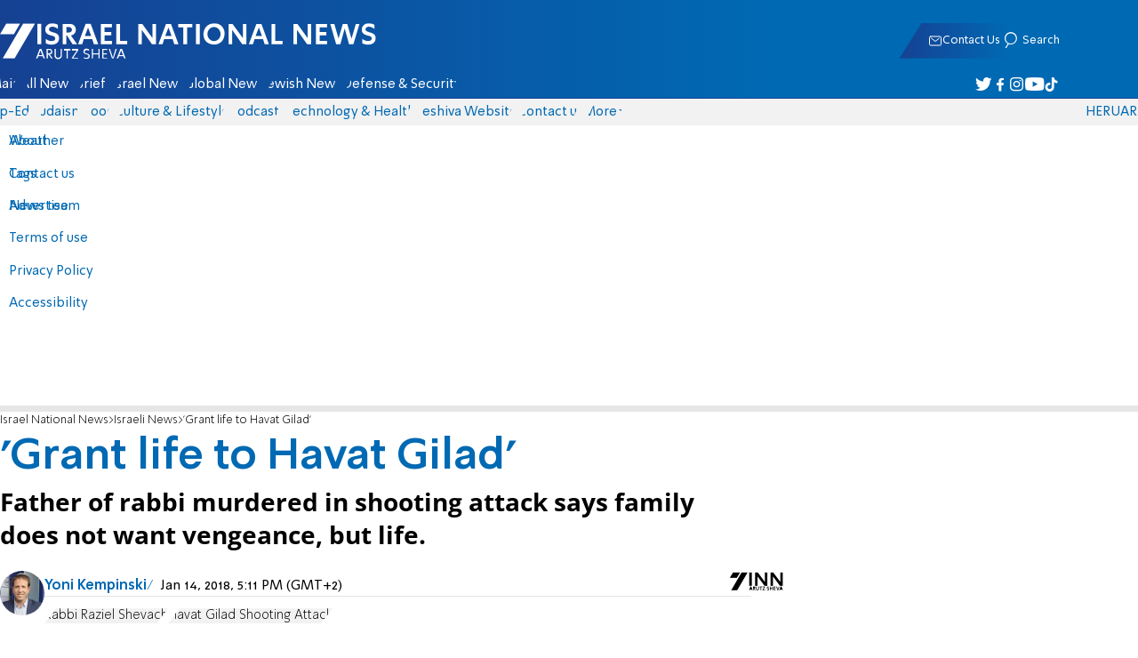

--- FILE ---
content_type: text/javascript; charset=utf-8
request_url: https://2.a7.org/_nuxt/ueD1_E_h.js
body_size: 1246
content:
const __vite__mapDeps=(i,m=__vite__mapDeps,d=(m.f||(m.f=["./DpuvWDKu.js","./Dshf8yBJ.js","./Bu7q3wHJ.js","./EmZ9A5Za.js","./DNGLYNMA.js","./B_ZtjbVW.js","./B3H2cdfI.js"])))=>i.map(i=>d[i]);
import{MainTools_default as d,__plugin_vue_export_helper_default as m,__vitePreload as r,createBaseVNode as s,createBlock as u,createCommentVNode as v,createSlots as f,createTextVNode as a,defineAsyncComponent as l,mergeProps as h,openBlock as g,resolveDynamicComponent as y,toDisplayString as n,unref as S,useI18n as A,withCtx as o}from"#entry";import{DFP_default as T}from"./CDU41ovB.js";function p(t){const i=t;i.__i18n=i.__i18n||[],i.__i18n.push({locale:"",resource:{he:{promotedContent:{t:0,b:{t:2,i:[{t:3}],s:"תוכן מקודם"}}},en:{promotedContent:{t:0,b:{t:2,i:[{t:3}],s:"Sponsored"}}},ru:{promotedContent:{t:0,b:{t:2,i:[{t:3}],s:"Спонсорский контент"}}},ar:{promotedContent:{t:0,b:{t:2,i:[{t:3}],s:"محتوى برعاية"}}}}})}const C=["src","alt"],P={class:"label"},I=l(()=>r(()=>import("./DpuvWDKu.js"),__vite__mapDeps([0,1,2]),import.meta.url)),L=l(()=>r(()=>import("./EmZ9A5Za.js"),__vite__mapDeps([3,4,2]),import.meta.url)),D=l(()=>r(()=>import("./B_ZtjbVW.js"),__vite__mapDeps([5,6,2]),import.meta.url)),b={name:"NativeArticle",components:{SnippetArticleAside:D,SnippetArticleLevel2:L,SnippetArticleBase:I},props:{component:{type:[String],default:"snippet-article-level2"},left:{type:Boolean,default:!1},hasShort:{type:Boolean,default:!1},level:{type:[String],default:"DEFAULT",validator(t){return["DEFAULT","HP_TOP_LIST","HP_SUB_LIST"].includes(t)}}},data(){return{native:null}},computed:{title(){return this.native?.title?.trim()},imgProperties(){switch(this.component){case"snippet-article-base":return!d.isDesktop.value||this.level==="HP_SUB_LIST"?{width:"135",height:"90",style:{"aspect-ratio":"135/90"}}:{width:"203",height:"125",style:{"aspect-ratio":"203/125"}};default:return{width:"300",height:"184",style:{"aspect-ratio":"781/439"}}}}},async mounted(){try{const t="https://2.a7.org/";this.native=await T.AddText(),this.native.image&&(this.native.image2=t+"files/url?size=203x125&id="+encodeURIComponent(this.native.image))}catch{}}},c=Object.assign(b,{setup(t){const i=A(),{t:_}=i;return(e,k)=>e.native?(g(),u(y(t.component),{key:0,class:"native","article-link":e.native.url,"is-video":!1,left:t.left,type:-1},f({img:o(()=>[s("img",h({src:e.native.image2},e.imgProperties,{alt:e.native.title,loading:"lazy"}),null,16,C),s("div",P,n(S(_)("promotedContent")),1)]),title:o(()=>[a(n(e.title),1)]),_:2},[t.hasShort?{name:"short",fn:o(()=>[a(n(e.native.short),1)]),key:"0"}:void 0,e.native.company?{name:"author",fn:o(()=>[a(n(e.native.company),1)]),key:"1"}:void 0]),1032,["article-link","left"])):v("",!0)}});typeof p=="function"&&p(c);var N=Object.assign(m(c,[["__scopeId","data-v-6f910f4c"]]),{__name:"SnippetArticleNative"});export{N as Native_default};


--- FILE ---
content_type: text/javascript; charset=utf-8
request_url: https://2.a7.org/_nuxt/05ehR3tu.js
body_size: -198
content:
const t=globalThis.setInterval;export{t as setInterval};
